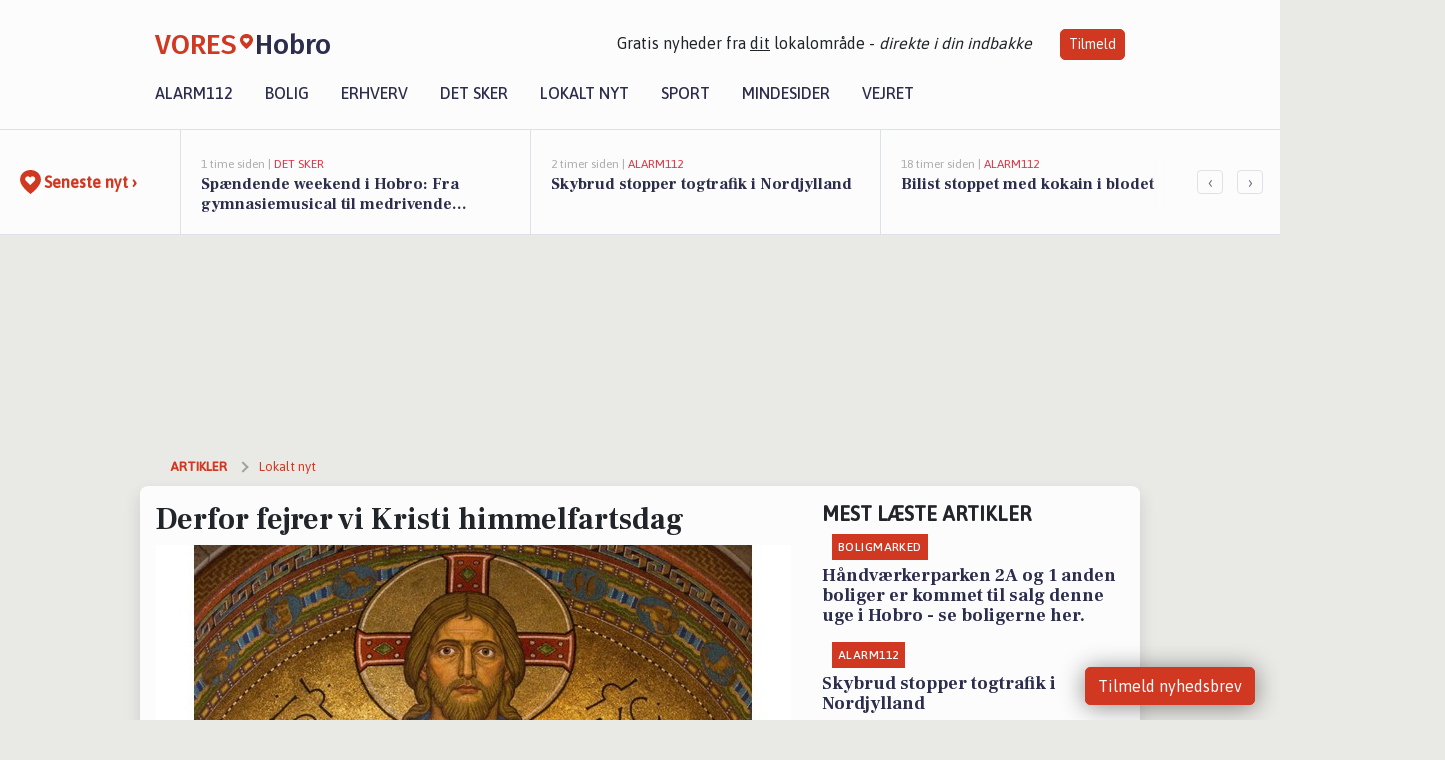

--- FILE ---
content_type: text/html; charset=utf-8
request_url: https://vores-hobro.dk/a/derfor-fejrer-vi-kristi-himmelfartsdag/31adfc80-8191-4f09-b650-09fafff8a2f6
body_size: 18802
content:


<!DOCTYPE html>
<html lang="da">
<head>
    <meta charset="utf-8" />
    <meta name="viewport" content="width=device-width, initial-scale=1.0" />
    <title>Derfor fejrer vi Kristi himmelfartsdag | VORES Hobro</title>
    
    <link href='https://fonts.gstatic.com' rel='preconnect' crossorigin>
<link href='https://assets.vorescdn.dk' rel='preconnect' crossorigin>
    <link rel="manifest" href="/manifest.json">
        <meta name="description" content="Undrer du dig ogs&#xE5; over, hvad det egentlig er, vi fejrer ved Kristi himmelfart?&#xA;&#xA0;Hvorfor Jesus steg til vejrs 40 dage e..." />


    <link rel="canonical" href="https://vores-hobro.dk/a/derfor-fejrer-vi-kristi-himmelfartsdag/31adfc80-8191-4f09-b650-09fafff8a2f6">


<meta property="fb:app_id" content="603210533761694" />
    <meta property="fb:pages" content="110947593781369" />
        <meta property="og:type" content="article" />
        <meta property="og:image" content="https://assets.vorescdn.dk/vores-by/c1fc7d25-07e8-49db-a0aa-2bcf09e3d889.jpg?width=1200&amp;height=630&amp;mode=pad&amp;bgcolor=FFFFFF&amp;scale=both" />
        <meta property="article:published_date" content="2023-05-18T08:01:34" />
        <meta property="article:author" content="Laura Schmidt Abildtrup" />

    <script type="application/ld+json">
        {"@context":"https://schema.org","@type":"NewsArticle","mainEntityOfPage":{"@type":"WebPage","@id":"https://vores-hobro.dk/a/derfor-fejrer-vi-kristi-himmelfartsdag/31adfc80-8191-4f09-b650-09fafff8a2f6"},"headline":"Derfor fejrer vi Kristi himmelfartsdag","image":["https://assets.vorescdn.dk/vores-by/c1fc7d25-07e8-49db-a0aa-2bcf09e3d889.jpg"],"datePublished":"2023-05-18T08:01:34","dateModified":null,"author":{"@type":"Person","name":"Laura Schmidt Abildtrup"},"publisher":{"@type":"Organization","name":"VORES Hobro","logo":{"@type":"ImageObject","url":"https://vores-hobro.dk/img/logo/site_square.png"}}}
    </script>

    <meta name="msvalidate.01" content="860083EAEE416BE10E8375A52BC46D4D" />


    <meta name="facebook-domain-verification" content="qqkdharv2nc7d19chjmlwlfnjl3pyy" />

    
<link rel="icon" type="image/png" href="/img/icons/icon-152x152.png" />
<link rel="apple-touch-icon" type="image/png" href="/favicon.png" />

<link rel="preload" as="style" href="https://fonts.googleapis.com/css?family=Frank&#x2B;Ruhl&#x2B;Libre:400,700|Asap:400,500|Fira&#x2B;Sans:500|Merriweather:400&amp;display=swap">
<link href="https://fonts.googleapis.com/css?family=Frank&#x2B;Ruhl&#x2B;Libre:400,700|Asap:400,500|Fira&#x2B;Sans:500|Merriweather:400&amp;display=swap" rel="stylesheet" />

<link rel="preload" as="style" href="/dist/main.css?v=4lVlcf_nVVhS9k3-PzDma9gPCqVzZa-xwe6Z3nUGu-A">
<link rel="stylesheet" href="/dist/main.css?v=4lVlcf_nVVhS9k3-PzDma9gPCqVzZa-xwe6Z3nUGu-A" />
        <script type="text/javascript">
        window.dataLayer = window.dataLayer || [];
        window.dataLayer.push({
            dlv_page_type: "artikel_vip",
            dlv_category: "Lokalt nyt",
            dlv_source: "folkekirken.dk"
        });
    </script>

    
    
<script>
var voresConfiguration = {"modules":["floating-subscribe"],"site":{"name":"Hobro","siteName":"VORES Hobro","hostname":"vores-hobro.dk","facebookPageId":110947593781369,"instagramHandle":"vores.nordjylland"},"bannerPlaceholder":{"salesEmail":"salg@voresdigital.dk?subject=Henvendelse fra VORES Hobro","logo":"https://assets.vorescdn.dk/remote/vores-hobro.dk/img/logo/site.png?width=250"},"facebookAppId":"603210533761694","googleSignInClientId":"643495767278-bqenl96m5li36d9c3e1a1ujch1giorgn.apps.googleusercontent.com","products":{"groceryPlusProductId":"832729fc-0197-4a09-a829-2ad24ec33c74"},"csrf":"CfDJ8FuIb0WNFg9DhYJimJMeEWiizTazYQb1j3CASaSxsTRGvSjFwrAratyShsXxNbvxnH8ES4guuBjVMSPPx9Mh2NFTYwyrutAzQpUPmSD6jSNw4DH3TKPXcIG4_Rzr1f5-x9CYMg0WHhFxFzpYpBsHFDI","gtmId":"GTM-PMFG7C7"}
</script>

<script src="/dist/essentials-bundle.js?v=hjEg4_jAEA1nYcyRynaMY4wTMfjlzT6aiRLaBhOhzEo" defer></script>
    
<script type="text/javascript">
var utag_data = {
}
</script>
<!-- Loading script asynchronously -->
<script type="text/javascript">
    (function(a,b,c,d){
    a='//tags.tiqcdn.com/utag/jysk-fynske-medier/partners/prod/utag.js';
    b=document;c='script';d=b.createElement(c);d.src=a;d.type='text/java'+c;d.async=true;
    a=b.getElementsByTagName(c)[0];a.parentNode.insertBefore(d,a);
    })();
</script>


<script async='async' src='//macro.adnami.io/macro/hosts/adsm.macro.voresdigital.dk.js'></script>


<script src="//zrzzqdBnFEBxKXGb4.ay.delivery/manager/zrzzqdBnFEBxKXGb4" type="text/javascript" referrerpolicy="no-referrer-when-downgrade"></script>


<script>window.googletag = window.googletag || {cmd: []};</script>
<script>
    googletag.cmd.push(function(){
        googletag.pubads().setTargeting('vd_page', "vores-hobro.dk");
googletag.pubads().setTargeting('vd_category', "lokalt nyt");googletag.pubads().setTargeting('vd_type', "artikel_vip");    });
</script>
</head>
<body>
    

<div class="d-flex flex-column">
    

<header class="" id="header">
    <nav class="navbar navbar-expand-md navbar-light sticky ">
        <div class="container">
            <div class="d-flex flex-wrap align-items-center w-100 justify-content-between">
                    <a class="logo" href="/">
        <span>VORES</span><div class="logo-icon"><img alt="" src="/img/logo/homeheart.svg" aria-hidden="true" /></div><span>Hobro</span>
                    </a>
                    <burger-menu></burger-menu>
                    <div class="d-none d-lg-block">
                        <span>Gratis nyheder fra <u>dit</u> lokalområde - <i>direkte i din indbakke</i></span>
                        <button onclick="vmh.showSubscribeModal('Header')" class="ml-4 btn btn-sm btn-primary">Tilmeld</button>
                    </div>
            </div>
                <div class="d-flex flex-wrap align-items-center">
                    
                    <div class="collapse navbar-collapse text-right text-md-center" id="navbarMenu">
                        <ul class="navbar-nav mr-auto mt-2 mt-lg-0">

                            <li class="nav-item">
                                <a class="nav-link" href="/alarm112">
                                    Alarm112
                                </a>
                            </li>
                            <li class="nav-item">
                                <a class="nav-link" href="/bolig">
                                    Bolig
                                </a>
                            </li>
                            <li class="nav-item" site="Site">
                                <a class="nav-link" href="/erhverv">
                                    Erhverv
                                </a>
                            </li>
                            <li class="nav-item">
                                <a class="nav-link" href="/detsker">
                                    Det sker
                                </a>
                            </li>
                            <li class="nav-item">
                                <a class="nav-link" href="/lokaltnyt">
                                    Lokalt nyt
                                </a>
                            </li>
                            <li class="nav-item">
                                <a class="nav-link" href="/sport">
                                    Sport
                                </a>
                            </li>
                            <li class="nav-item align-middle">
                                <a vores-suppress-if-no-memorial-pages class="nav-link align-items-center" href="/mindesider">
                                    Mindesider
                                </a>
                            </li>
                            <li class="nav-item align-middle">
                                <a class="nav-link align-items-center" href="/vejret">
                                    Vejret
                                </a>
                            </li>
                        </ul>
                    </div>
                </div>
        </div>
    </nav>
</header>
    <div class="d-flex flex-column flex-grow-1">
        <div class="flex-grow-1">
                
<div class="news-bar">
    <!-- Label section -->
    <div class="news-bar-label">
        <a class="article-icon" href="/artikler">
            <b class="news-title">Seneste nyt &rsaquo;</b>
        </a>
    </div>

    <!-- News slider section -->
    <div class="news-slider">
            <a class="article-link" href="/artikler?contentId=bc809656-b2ee-49d4-992b-ea1a7a2f15b8" ga-track-kpi="" data-action="click_article" data-itemid="bc809656-b2ee-49d4-992b-ea1a7a2f15b8" data-itemtype="Content" data-itemcategory="Det sker" data-placement="1" data-container="news_bar_preview">
                <div class="news-bar-item" ga-track-impression="" data-itemid="bc809656-b2ee-49d4-992b-ea1a7a2f15b8" data-itemtype="Content" data-itemcategory="Det sker" data-placement="1" data-container="news_bar_preview">
                    <div class="timeago">1 time siden | </div>
                    <div class="category">Det sker</div>
                    <b class="news-title">Sp&#xE6;ndende weekend i Hobro: Fra gymnasiemusical til medrivende koncerter</b>
                </div>
            </a>
            <a class="article-link" href="/artikler?contentId=046d57a7-6f85-48f8-87ef-41513d490457" ga-track-kpi="" data-action="click_article" data-itemid="046d57a7-6f85-48f8-87ef-41513d490457" data-itemtype="Content" data-itemcategory="Alarm112" data-placement="2" data-container="news_bar_preview">
                <div class="news-bar-item" ga-track-impression="" data-itemid="046d57a7-6f85-48f8-87ef-41513d490457" data-itemtype="Content" data-itemcategory="Alarm112" data-placement="2" data-container="news_bar_preview">
                    <div class="timeago">2 timer siden | </div>
                    <div class="category">Alarm112</div>
                    <b class="news-title">Skybrud stopper togtrafik i Nordjylland</b>
                </div>
            </a>
            <a class="article-link" href="/artikler?contentId=8a4f957a-a806-4c9c-a7fd-6d11eb0c2967" ga-track-kpi="" data-action="click_article" data-itemid="8a4f957a-a806-4c9c-a7fd-6d11eb0c2967" data-itemtype="Content" data-itemcategory="Alarm112" data-placement="3" data-container="news_bar_preview">
                <div class="news-bar-item" ga-track-impression="" data-itemid="8a4f957a-a806-4c9c-a7fd-6d11eb0c2967" data-itemtype="Content" data-itemcategory="Alarm112" data-placement="3" data-container="news_bar_preview">
                    <div class="timeago">18 timer siden | </div>
                    <div class="category">Alarm112</div>
                    <b class="news-title">Bilist stoppet med kokain i blodet</b>
                </div>
            </a>
            <a class="article-link" href="/artikler?contentId=084b0def-5821-4c19-955c-e2c611062ecc" ga-track-kpi="" data-action="click_article" data-itemid="084b0def-5821-4c19-955c-e2c611062ecc" data-itemtype="Content" data-itemcategory="Biler" data-placement="4" data-container="news_bar_preview">
                <div class="news-bar-item" ga-track-impression="" data-itemid="084b0def-5821-4c19-955c-e2c611062ecc" data-itemtype="Content" data-itemcategory="Biler" data-placement="4" data-container="news_bar_preview">
                    <div class="timeago">19-01-2026 14:16 | </div>
                    <div class="category">Biler</div>
                    <b class="news-title">10 dyreste biler til salg i n&#xE6;rheden af Mariagerfjord Kommune</b>
                </div>
            </a>
            <a class="article-link" href="/artikler?contentId=d957b88e-bbe2-4903-8c73-5572efbc3b3e" ga-track-kpi="" data-action="click_article" data-itemid="d957b88e-bbe2-4903-8c73-5572efbc3b3e" data-itemtype="Content" data-itemcategory="Boligmarked" data-placement="5" data-container="news_bar_preview">
                <div class="news-bar-item" ga-track-impression="" data-itemid="d957b88e-bbe2-4903-8c73-5572efbc3b3e" data-itemtype="Content" data-itemcategory="Boligmarked" data-placement="5" data-container="news_bar_preview">
                    <div class="timeago">18-01-2026 13:03 | </div>
                    <div class="category">Boligmarked</div>
                    <b class="news-title">H&#xE5;ndv&#xE6;rkerparken 2A og 1 anden boliger er kommet til salg denne uge i Hobro - se boligerne her.</b>
                </div>
            </a>
            <a class="article-link" href="/artikler?contentId=2f4aff16-3b91-4d39-810a-813f62a8d568" ga-track-kpi="" data-action="click_article" data-itemid="2f4aff16-3b91-4d39-810a-813f62a8d568" data-itemtype="Content" data-itemcategory="Det sker" data-placement="6" data-container="news_bar_preview">
                <div class="news-bar-item" ga-track-impression="" data-itemid="2f4aff16-3b91-4d39-810a-813f62a8d568" data-itemtype="Content" data-itemcategory="Det sker" data-placement="6" data-container="news_bar_preview">
                    <div class="timeago">18-01-2026 12:06 | </div>
                    <div class="category">Det sker</div>
                    <b class="news-title">Oplev musik, teater og foredrag i Hobro den kommende uge</b>
                </div>
            </a>
            <a class="article-link" href="/artikler?contentId=b3410ea7-cbf9-47ab-9758-c75c085adf3d" ga-track-kpi="" data-action="click_article" data-itemid="b3410ea7-cbf9-47ab-9758-c75c085adf3d" data-itemtype="Content" data-itemcategory="Jobnyt" data-placement="7" data-container="news_bar_preview">
                <div class="news-bar-item" ga-track-impression="" data-itemid="b3410ea7-cbf9-47ab-9758-c75c085adf3d" data-itemtype="Content" data-itemcategory="Jobnyt" data-placement="7" data-container="news_bar_preview">
                    <div class="timeago">18-01-2026 10:55 | </div>
                    <div class="category">Jobnyt</div>
                    <b class="news-title">Savner du nye gr&#xE6;sgange? - Her er nye ledige stillinger i Hobro og omegn</b>
                </div>
            </a>
            <a class="article-link" href="/artikler?contentId=f44e2bf4-9cf0-4018-a998-e5983c391e1d" ga-track-kpi="" data-action="click_article" data-itemid="f44e2bf4-9cf0-4018-a998-e5983c391e1d" data-itemtype="Content" data-itemcategory="Boligmarked" data-placement="8" data-container="news_bar_preview">
                <div class="news-bar-item" ga-track-impression="" data-itemid="f44e2bf4-9cf0-4018-a998-e5983c391e1d" data-itemtype="Content" data-itemcategory="Boligmarked" data-placement="8" data-container="news_bar_preview">
                    <div class="timeago">18-01-2026 10:01 | </div>
                    <div class="category">Boligmarked</div>
                    <b class="news-title">Sk&#xE5;rupvej 5 er til salg for kun 245.000 kr.: Se de billigste boliger til salg i Hobro her</b>
                </div>
            </a>
            <a class="article-link" href="/artikler?contentId=e16a3e18-8161-4424-bf0d-eb1033328895" ga-track-kpi="" data-action="click_article" data-itemid="e16a3e18-8161-4424-bf0d-eb1033328895" data-itemtype="Content" data-itemcategory="Lokalt nyt" data-placement="9" data-container="news_bar_preview">
                <div class="news-bar-item" ga-track-impression="" data-itemid="e16a3e18-8161-4424-bf0d-eb1033328895" data-itemtype="Content" data-itemcategory="Lokalt nyt" data-placement="9" data-container="news_bar_preview">
                    <div class="timeago">16-01-2026 13:31 | </div>
                    <div class="category">Lokalt nyt</div>
                    <b class="news-title">Nyt regionaltog forbinder Nordjylland fra Skagen til Hobro med direkte rejser og flere muligheder</b>
                </div>
            </a>
            <a class="article-link" href="/artikler?contentId=509d286f-6e94-4d6e-8336-a13cacfa2a76" ga-track-kpi="" data-action="click_article" data-itemid="509d286f-6e94-4d6e-8336-a13cacfa2a76" data-itemtype="Content" data-itemcategory="Jobnyt" data-placement="10" data-container="news_bar_preview">
                <div class="news-bar-item" ga-track-impression="" data-itemid="509d286f-6e94-4d6e-8336-a13cacfa2a76" data-itemtype="Content" data-itemcategory="Jobnyt" data-placement="10" data-container="news_bar_preview">
                    <div class="timeago">16-01-2026 11:16 | </div>
                    <div class="category">Jobnyt</div>
                    <b class="news-title">Bliv en del af et nyt p&#xE6;dagogisk team i et specialiseret enkeltmandsprojekt </b>
                </div>
            </a>
    </div>

        <!-- Navigation section -->
        <div class="news-bar-navigation">
            <button class="btn btn-outline-secondary" onclick="scrollNewsBar(-350)">&lsaquo;</button>
            <button class="btn btn-outline-secondary" onclick="scrollNewsBar(350)">&rsaquo;</button>
        </div>
</div>
            <div class="container pt-3">
                            <div class="step_sticky step_sticky_left">
    <div data-ay-manager-id="div-gpt-ad-sticky_1">
        <script type="text/javascript">
            window.ayManagerEnv = window.ayManagerEnv || { cmd : []};
            window.ayManagerEnv.cmd.push(function() {
                ayManagerEnv.display("div-gpt-ad-sticky_1");
            });
        </script>
    </div>
</div>
                            <div class="step_sticky step_sticky_right">
    <div data-ay-manager-id="div-gpt-ad-sticky_2">
        <script type="text/javascript">
            window.ayManagerEnv = window.ayManagerEnv || { cmd : []};
            window.ayManagerEnv.cmd.push(function() {
                ayManagerEnv.display("div-gpt-ad-sticky_2");
            });
        </script>
    </div>
</div>
                            
<div class="step_billboard">
    <div data-ay-manager-id="div-gpt-ad-billboard_1">
        <script type="text/javascript">
            window.ayManagerEnv = window.ayManagerEnv || { cmd : []};
            window.ayManagerEnv.cmd.push(function() {
                ayManagerEnv.display("div-gpt-ad-billboard_1");
            });
        </script>
    </div>
</div>
                

<div class="vip-page my-3">
    <div class="row">
        <div class="container">

                
    <div class="row breadcrumbs py-2">
        <div class="col">
            <ol itemscope itemtype="http://schema.org/BreadcrumbList" class="list-unstyled my-0 col d-flex">
                <li itemprop="itemListElement" itemscope itemtype="http://schema.org/ListItem">
                    <a href="/artikler" itemid="/artikler" class="section" itemscope itemtype="http://schema.org/Thing" itemprop="item">
                        <span itemprop="name">Artikler</span>
                    </a>
                    <meta itemprop="position" content="1" />
                </li>
                    <li class="" itemprop="itemListElement" itemscope itemtype="http://schema.org/ListItem">
                            <a href="/artikler/lokaltnyt" itemid="/artikler/lokaltnyt" itemscope itemtype="http://schema.org/Thing" itemprop="item">
                                <span itemprop="name">Lokalt nyt</span>
                            </a>
                        <meta itemprop="position" content="2" />
                    </li>
                    <li class="sr-only" itemprop="itemListElement" itemscope itemtype="http://schema.org/ListItem">
                            <span itemid="/a/derfor-fejrer-vi-kristi-himmelfartsdag/31adfc80-8191-4f09-b650-09fafff8a2f6" itemscope itemtype="http://schema.org/Thing" itemprop="item">
                                <span itemprop="name">Derfor fejrer vi Kristi himmelfartsdag</span>
                            </span>
                        <meta itemprop="position" content="3" />
                    </li>
            </ol>
        </div>
    </div>

        </div>
    </div>


    <div class="row">
        <div class="container bg-white shadow pb-4 default-container-padding">
            <div class="row mt-3">
                <div class="col-12 col-lg-8">
                    <article id="31adfc80-8191-4f09-b650-09fafff8a2f6" class="article desktop" data-id="31adfc80-8191-4f09-b650-09fafff8a2f6"
         data-category="Lokalt nyt" data-assets='[{"id":"c1fc7d25-07e8-49db-a0aa-2bcf09e3d889","width":625,"height":400}]'>
    <h1>
        Derfor fejrer vi Kristi himmelfartsdag
    </h1>


            <div class="cover-img-container">
                <img class="cover-img" src="https://assets.vorescdn.dk/vores-by/c1fc7d25-07e8-49db-a0aa-2bcf09e3d889.jpg?width=635&amp;height=357&amp;mode=pad&amp;bgcolor=FFFFFF&amp;scale=both" srcset="https://assets.vorescdn.dk/vores-by/c1fc7d25-07e8-49db-a0aa-2bcf09e3d889.jpg?width=1270&amp;height=714&amp;mode=pad&amp;bgcolor=FFFFFF&amp;scale=both 2x, https://assets.vorescdn.dk/vores-by/c1fc7d25-07e8-49db-a0aa-2bcf09e3d889.jpg?width=635&amp;height=357&amp;mode=pad&amp;bgcolor=FFFFFF&amp;scale=both 1x" data-assetid="c1fc7d25-07e8-49db-a0aa-2bcf09e3d889" />
               
            </div>
        <div class="d-flex flex-wrap justify-content-between">
            <small class="text-muted">

            </small>
        </div>
    <div class="col-12 d-flex editor py-2 mt-1 mb-1 border-bottom border-top pl-0 align-items-center">
            <img alt="Profilbillede" class="mr-3 flex-shrink-0 rounded-circle" width="50" height="50" data-src="https://assets.vorescdn.dk/vores-by/bb847f40-21e7-4e01-ae06-7738707172be.jpg?width=50&amp;height=50&amp;mode=crop" data-srcset="https://assets.vorescdn.dk/vores-by/bb847f40-21e7-4e01-ae06-7738707172be.jpg?width=100&amp;height=100&amp;mode=crop 2x, https://assets.vorescdn.dk/vores-by/bb847f40-21e7-4e01-ae06-7738707172be.jpg?width=50&amp;height=50&amp;mode=crop 1x" data-assetid="bb847f40-21e7-4e01-ae06-7738707172be" />
            <div class="d-flex flex-column justify-content-center">
                <span class="article-author">Laura Schmidt Abildtrup</span>
            </div>
            <div class="d-flex flex-wrap justify-content-end align-items-center" style="margin-left: auto;">

                
<a class="btn btn-sm btn-primary d-flex align-items-center justify-content-center" id="shareLinkBtn" style="white-space: nowrap" title="Del på Facebook" onclick="vmh.shareLink('https%3A%2F%2Fvores-hobro.dk%2Fa%2Fderfor-fejrer-vi-kristi-himmelfartsdag%2F31adfc80-8191-4f09-b650-09fafff8a2f6')">
	Del artikel <img alt="Del på facebook" class="ml-2" style="height: 18px;width: 18px;" src="/img/icons/icon-share-white.svg" />
</a>


            </div>
    </div>
    <div class="d-flex flex-wrap justify-content-between">
            <div>
                <img src="/img/icons/clock-icon.svg" alt="dato" style="height: 11px; width: 11px" />
                <time itemprop="dateCreated datePublished"
                      datetime="2023-05-18T06:01:34Z"
                      class="text-muted">
                    Torsdag d. 18. maj 2023 - kl. 08:01
                </time>
            </div>
    </div>
    <br />

    <div class="article-content">
        
<p><b style=""><font color="#000000"><span style="font-size: 18px">Undrer du dig også over, hvad det egentlig er, vi fejrer ved Kristi himmelfart?
&nbsp;</span><span style="font-size: 18px">Hvorfor Jesus steg til vejrs 40 dage efter påske? Og hvilken betydning helligdagen har i dag?&nbsp;</span></font></b></p><p>
<span style="font-size: 1rem">Kristi flyvedag, Kristi luftfartsdag eller Kristi rumfartsdag. Kært barn har mange navne.&nbsp;</span></p><p>
<span style="font-size: 1rem">Hvert år fejrer kirken Kristi himmelfartsdag 40 dage efter påske og ti dage før pinse. Helligdagen falder tidligst den 30. april og senest den 3. juni, og altid på en torsdag.&nbsp;</span></p><p><span style="font-size: 1rem">I år falder &nbsp;Kristi himmelfartsdag torsdag den 18.&nbsp;</span>maj.</p><p>
<span style="font-size: 1rem">Ved Kristi himmelfartsdag fejrer vi, at Jesus steg til himmels 40 dage efter sin genopstandelse.&nbsp;</span><span style="font-size: 1rem">Kristi himmelfart markerer derved afslutningen på Jesu liv på jord.&nbsp;</span></p><p>
<span style="font-size: 1rem">Nogen vil måske undre sig over, at kirken fejrer Jesu afsked, men faktisk ligger denne begivenhed ikke helt så langt fra vores egen hverdag.&nbsp;</span></p><p>
<span style="font-size: 1rem">Vi holder afskedsreception, når en kollega skifter job eller går på pension, og vi holder afskedsfest, når en ven skal ud på en længere rejse.&nbsp;</span></p><p>For mange mennesker betyder det dermed noget, hvordan vi tager afsked med hinanden.
<br><span style="font-size: 1rem">Og Kristi himmelfart er altså kirkens afskedsreception eller afskedsfest for Jesus.&nbsp;</span></p>
    </div>
    


        <div class="d-flex flex-wrap justify-content-between">
                <small class="text-muted">Kilde: folkekirken.dk</small>
        </div>




        
    <div class="d-flex justify-content-center py-3 pb-5 w-100">
        <a class="b4nn3r w300_h160"
           aria-hidden="true"
           title="Reklame"
           href="https://www.facebook.com/detlunebroedhobro/?locale=da_DK&amp;utm_source=vores-hobro.dk&amp;utm_medium=banner"
           rel="noopener nofollow"
           target="_blank"
           data-background="https://assets.vorescdn.dk/vores-by/a2485cb6-7a00-4632-851b-4c1249f4662c.jpg?width=300&amp;height=160&amp;mode=crop&amp;bgcolor=FFFFFF"
           data-backgroundretina="https://assets.vorescdn.dk/vores-by/a2485cb6-7a00-4632-851b-4c1249f4662c.jpg?width=600&amp;height=320&amp;mode=crop&amp;bgcolor=FFFFFF"
           data-id="ae2c2f46-3117-4ba3-bf0a-d65112817941"
           data-track="True"
           data-allowduplicates="False"
           data-onlyshowbannersfrombusinesseswithproductid="">
        </a>

</div>

</article>

                    <div class="row justify-content-center border-top py-3">
                        <div class="col-md-6 col-sm my-2">
                            <email-signup-widget 
    data-location="Article" 
    ></email-signup-widget>
                        </div>
                    </div>

                </div>
                <div class="col-12 col-lg-4 order-2 order-md-1">
                    
                        <div>
                                <h5 class="text-uppercase font-weight-bold pb-3">Mest læste artikler</h5>
        <div class="row pb-3 mb-3">
            <div class="col">
                

<a class="top-story article-link h-100" href="/a/haandvaerkerparken-2a-og-1-anden-boliger-er-kommet-til-salg-denne-uge-i-hobro-se-boligerne-her/d957b88e-bbe2-4903-8c73-5572efbc3b3e" ga-track-impression="" data-itemid="d957b88e-bbe2-4903-8c73-5572efbc3b3e" data-itemtype="Content" data-itemcategory="Boligmarked" data-container="medium_article_preview" ga-track-kpi="" data-action="click_article">
    <div class="top-story-header">
        <div class="img-container">
            <div class="img-bg " data-background="https://assets.vorescdn.dk/vores-by/d610751c-ba7a-4e16-832b-cd8e81fa5793.jpg?width=300&amp;height=169&amp;mode=max&amp;bgcolor=FFFFFF&amp;quality=90&amp;c.focus=faces" data-backgroundretina="https://assets.vorescdn.dk/vores-by/d610751c-ba7a-4e16-832b-cd8e81fa5793.jpg?width=600&amp;height=338&amp;mode=max&amp;bgcolor=FFFFFF&amp;quality=90&amp;c.focus=faces" data-assetid="d610751c-ba7a-4e16-832b-cd8e81fa5793">
            </div>
        </div>

        <div class="categories">   
                <div class="category">Boligmarked</div>
        </div>
        
    </div>

    <h2 class="mt-3 mb-0">H&#xE5;ndv&#xE6;rkerparken 2A og 1 anden boliger er kommet til salg denne uge i Hobro - se boligerne her.</h2>
</a>
            </div>
        </div>
        <div class="row pb-3 mb-3">
            <div class="col">
                

<a class="top-story article-link h-100" href="/a/skybrud-stopper-togtrafik-i-nordjylland/046d57a7-6f85-48f8-87ef-41513d490457" ga-track-impression="" data-itemid="046d57a7-6f85-48f8-87ef-41513d490457" data-itemtype="Content" data-itemcategory="Alarm112" data-container="medium_article_preview" ga-track-kpi="" data-action="click_article">
    <div class="top-story-header">
        <div class="img-container">
            <div class="img-bg " data-background="https://assets.vorescdn.dk:443/vores-intet-foto.png?width=300&amp;height=169&amp;mode=max&amp;bgcolor=FFFFFF&amp;quality=90&amp;c.focus=faces" data-backgroundretina="https://assets.vorescdn.dk:443/vores-intet-foto.png?width=600&amp;height=338&amp;mode=max&amp;bgcolor=FFFFFF&amp;quality=90&amp;c.focus=faces">
            </div>
        </div>

        <div class="categories">   
                <div class="category">Alarm112</div>
        </div>
        
    </div>

    <h2 class="mt-3 mb-0">Skybrud stopper togtrafik i Nordjylland</h2>
</a>
            </div>
        </div>

                        </div>
                    
                    <div class="w-100 border-bottom py-3">
                        <a class="d-flex align-items-center cta" href="/brugerindhold/opret-lykoenskning">
                            <img class="mr-4" alt="lykønskning" src="/img/icons/icon-lykkeoenskning.svg" />
                            <span class="flex-grow-1">
                                Send en gratis lykønskning
                            </span>
                        </a>
                    </div>
                    <div class="w-100 border-bottom py-3">
                        <a class="d-flex align-items-center cta" href="/opret-mindeside">
                            <img class="mr-4" alt="mindeord" src="/img/icons/icon-mindeord.svg" />
                            <span class="flex-grow-1">
                                Opret mindeside
                            </span>
                        </a>
                    </div>
                    <div class="w-100 py-3">
                        <a class="d-flex align-items-center cta" href="/brugerindhold/opret-nyhed">
                            <img class="mr-4" alt="læserbidrag" src="/img/icons/icon-laeserbidrag.svg" />
                            <span class="flex-grow-1">
                                Indsend dit læserbidrag
                            </span>
                        </a>
                    </div>
                    <facebook-carousel data-breakpoints='{
                  "540": {
                    "slidesPerView": 2
                  },
                  "758": {
                    "slidesPerView": 3
                  },
                  "960": {
                    "slidesPerView": 1
                  }
                }'
                    data-container="facebook_post_carousel"></facebook-carousel>
                    <div class="mb-3">
                        <div class="w-100 d-flex justify-content-center border-bottom py-4">
        <div class="b4nn3r lazy w300_h160"
             data-size="w300_h160"
             data-placement=""
             data-allowplaceholder="False"
             data-onlyshowbannersfrombusinesseswithproductid="">
        </div>

</div>
                    </div>
                        
<div class="step_rectangle">
    <div data-ay-manager-id="div-gpt-ad-rectangle_1">
        <script type="text/javascript">
            window.ayManagerEnv = window.ayManagerEnv || { cmd : []};
            window.ayManagerEnv.cmd.push(function() {
                ayManagerEnv.display("div-gpt-ad-rectangle_1");
            });
        </script>
    </div>
</div>
                </div>
                    <div class="col-12 order-1 order-md-2">
                            
<div class="step_billboard">
    <div data-ay-manager-id="div-gpt-ad-billboard_2">
        <script type="text/javascript">
            window.ayManagerEnv = window.ayManagerEnv || { cmd : []};
            window.ayManagerEnv.cmd.push(function() {
                ayManagerEnv.display("div-gpt-ad-billboard_2");
            });
        </script>
    </div>
</div>
                    </div>
                <div class="col-12 order-3 order-md-3">
                    <div class="row mt-3">
                        <div class="col-12 col-lg-8">
                            
<div class="article-stream" style="padding-right: 5px; padding-left: 5px">
    
    <div class="mb-5">
        <div class="row">
            <div class="col">
                

<a class="cover-story article-link desktop" href="/a/spaendende-weekend-i-hobro-fra-gymnasiemusical-til-medrivende-koncerter/bc809656-b2ee-49d4-992b-ea1a7a2f15b8" ga-track-impression="" data-itemid="bc809656-b2ee-49d4-992b-ea1a7a2f15b8" data-itemtype="Content" data-itemcategory="Det sker" data-container="big_article_preview" ga-track-kpi="" data-action="click_article">
    <div class="cover-story-header">
        <div class="img-container">
            <div class="img-bg " style="background-image: url(https://assets.vorescdn.dk/vores-by/8e31fb13-1d2b-44a9-a966-c182462cd735.jpg?width=630&amp;height=354&amp;mode=max&amp;bgcolor=FFFFFF&amp;c.focus=faces);" data-assetid="8e31fb13-1d2b-44a9-a966-c182462cd735">
            </div>
        </div>

        <div class="categories">
                <div class="category">Det sker</div>
        </div>        
    </div>

    <h2 class="h1 mt-3">Sp&#xE6;ndende weekend i Hobro: Fra gymnasiemusical til medrivende koncerter</h2>
</a>
            </div>
        </div>
    </div>


    
    <div class="mb-5">
        <div class="row ">
            <div class="col-6" style="padding-right: 10px">
                

<a class="top-story article-link h-100" href="/a/meny-hobro-lancerer-badevaegt-med-app-til-kun-49-kr/31abd513-5e5d-4e74-854a-da1780b75843" ga-track-impression="" data-itemid="31abd513-5e5d-4e74-854a-da1780b75843" data-itemtype="Content" data-itemcategory="Opslagstavlen" data-container="medium_article_preview" ga-track-kpi="" data-action="click_article">
    <div class="top-story-header">
        <div class="img-container">
            <div class="img-bg img-bg-blur" data-background="https://assets.vorescdn.dk/vores-by/5d69f434-315e-49f3-877d-bf20604c1c1d.jpg?width=300&amp;height=169&amp;mode=max&amp;bgcolor=FFFFFF&amp;quality=90" data-backgroundretina="https://assets.vorescdn.dk/vores-by/5d69f434-315e-49f3-877d-bf20604c1c1d.jpg?width=600&amp;height=338&amp;mode=max&amp;bgcolor=FFFFFF&amp;quality=90" data-assetid="5d69f434-315e-49f3-877d-bf20604c1c1d">
            </div>
                <div class="play-icon"></div>
        </div>

        <div class="categories">   
                <div class="category">Sponsoreret</div>
                <div class="category">Opslagstavlen</div>
        </div>
        
    </div>

    <h2 class="mt-3 mb-0">Meny Hobro lancerer badev&#xE6;gt med app til kun 49 kr.</h2>
</a>
            </div>
            <div class="col-6" style="padding-left: 10px">
                

<a class="top-story article-link h-100" href="/a/oscar-biludlejning-hobro-annoncerer-ny-ejer-og-cvr-nummeraendring-fra-2026/a41f0dd6-68e7-4c5d-88f3-48c535d42212" ga-track-impression="" data-itemid="a41f0dd6-68e7-4c5d-88f3-48c535d42212" data-itemtype="Content" data-itemcategory="Opslagstavlen" data-customername="Cmh Group" data-customerid="1064f1f6-38f0-4806-af38-08de28238adc" data-businessname="Pro Salg &amp; Biludlejning ApS" data-businessid="c5fc1277-c897-4d9c-8485-08dc9fabc00d" data-container="medium_article_preview" ga-track-kpi="" data-action="click_article">
    <div class="top-story-header">
        <div class="img-container">
            <div class="img-bg img-bg-blur" data-background="https://assets.vorescdn.dk/vores-by/3e049143-51ef-437d-84e7-fba6343bb60e.jpg?width=300&amp;height=169&amp;mode=max&amp;bgcolor=FFFFFF&amp;quality=90" data-backgroundretina="https://assets.vorescdn.dk/vores-by/3e049143-51ef-437d-84e7-fba6343bb60e.jpg?width=600&amp;height=338&amp;mode=max&amp;bgcolor=FFFFFF&amp;quality=90" data-assetid="3e049143-51ef-437d-84e7-fba6343bb60e">
            </div>
                <div class="img">
                    <img alt="Oscar Biludlejning Hobro annoncerer ny ejer og CVR-nummer&#xE6;ndring fra 2026" data-src="https://assets.vorescdn.dk/vores-by/3e049143-51ef-437d-84e7-fba6343bb60e.jpg?width=300&amp;height=169&amp;mode=max&amp;bgcolor=FFFFFF&amp;quality=90" data-srcset="https://assets.vorescdn.dk/vores-by/3e049143-51ef-437d-84e7-fba6343bb60e.jpg?width=600&amp;height=338&amp;mode=max&amp;bgcolor=FFFFFF&amp;quality=90 2x, https://assets.vorescdn.dk/vores-by/3e049143-51ef-437d-84e7-fba6343bb60e.jpg?width=300&amp;height=169&amp;mode=max&amp;bgcolor=FFFFFF&amp;quality=90 1x" data-assetid="3e049143-51ef-437d-84e7-fba6343bb60e" />
                </div>
        </div>

        <div class="categories">   
                <div class="category">Sponsoreret</div>
                <div class="category">Opslagstavlen</div>
        </div>
        
    </div>

    <h2 class="mt-3 mb-0">Oscar Biludlejning Hobro annoncerer ny ejer og CVR-nummer&#xE6;ndring fra 2026</h2>
</a>
            </div>
        </div>
    </div>


    
    <div class="mb-5">
        <div class="row ">
            <div class="col-6" style="padding-right: 10px">
                

<a class="top-story article-link h-100" href="/a/spar-valsgaard-tilbyder-powerking-energidrik-til-ja-tak-pris/26d196af-b686-4549-8d0c-bb099a28166d" ga-track-impression="" data-itemid="26d196af-b686-4549-8d0c-bb099a28166d" data-itemtype="Content" data-itemcategory="Opslagstavlen" data-customername="SPAR Valsg&#xE5;rd" data-customerid="d667447d-ac29-4ac4-4809-08dd36d1c7c1" data-businessname="Hovedgaden 15 Valsgaard ApS" data-businessid="00934e99-aac5-49a9-99b8-08dbf0772a5a" data-container="medium_article_preview" ga-track-kpi="" data-action="click_article">
    <div class="top-story-header">
        <div class="img-container">
            <div class="img-bg img-bg-blur" data-background="https://assets.vorescdn.dk/vores-by/af23ae2b-8299-4cd7-a08a-85c45633ae1e.jpg?width=300&amp;height=169&amp;mode=max&amp;bgcolor=FFFFFF&amp;quality=90" data-backgroundretina="https://assets.vorescdn.dk/vores-by/af23ae2b-8299-4cd7-a08a-85c45633ae1e.jpg?width=600&amp;height=338&amp;mode=max&amp;bgcolor=FFFFFF&amp;quality=90" data-assetid="af23ae2b-8299-4cd7-a08a-85c45633ae1e">
            </div>
                <div class="img">
                    <img alt="SPAR Valsg&#xE5;rd tilbyder Powerking energidrik til ja tak-pris" data-src="https://assets.vorescdn.dk/vores-by/af23ae2b-8299-4cd7-a08a-85c45633ae1e.jpg?width=300&amp;height=169&amp;mode=max&amp;bgcolor=FFFFFF&amp;quality=90" data-srcset="https://assets.vorescdn.dk/vores-by/af23ae2b-8299-4cd7-a08a-85c45633ae1e.jpg?width=600&amp;height=338&amp;mode=max&amp;bgcolor=FFFFFF&amp;quality=90 2x, https://assets.vorescdn.dk/vores-by/af23ae2b-8299-4cd7-a08a-85c45633ae1e.jpg?width=300&amp;height=169&amp;mode=max&amp;bgcolor=FFFFFF&amp;quality=90 1x" data-assetid="af23ae2b-8299-4cd7-a08a-85c45633ae1e" />
                </div>
        </div>

        <div class="categories">   
                <div class="category">Sponsoreret</div>
                <div class="category">Opslagstavlen</div>
        </div>
        
    </div>

    <h2 class="mt-3 mb-0">SPAR Valsg&#xE5;rd tilbyder Powerking energidrik til ja tak-pris</h2>
</a>
            </div>
            <div class="col-6" style="padding-left: 10px">
                

<a class="top-story article-link h-100" href="/a/det-lune-broed-hobro-byder-paa-tirsdags-hindbaersnitter-til-kun-10-kr-stykket/78e1e85d-4512-45ef-ad3a-ce07e34eb5c2" ga-track-impression="" data-itemid="78e1e85d-4512-45ef-ad3a-ce07e34eb5c2" data-itemtype="Content" data-itemcategory="Opslagstavlen" data-customername="Det Lune Br&#xF8;d" data-customerid="589d6076-3717-461e-ce05-08dde0838879" data-businessname="Det Lune Br&#xF8;d - Hobro" data-businessid="107edf8f-df6d-43d8-322d-08d88c664273" data-container="medium_article_preview" ga-track-kpi="" data-action="click_article">
    <div class="top-story-header">
        <div class="img-container">
            <div class="img-bg img-bg-blur" data-background="https://assets.vorescdn.dk/vores-by/a1a7369c-311d-4526-98cf-623306a266b8.jpg?width=300&amp;height=169&amp;mode=max&amp;bgcolor=FFFFFF&amp;quality=90" data-backgroundretina="https://assets.vorescdn.dk/vores-by/a1a7369c-311d-4526-98cf-623306a266b8.jpg?width=600&amp;height=338&amp;mode=max&amp;bgcolor=FFFFFF&amp;quality=90" data-assetid="a1a7369c-311d-4526-98cf-623306a266b8">
            </div>
                <div class="img">
                    <img alt="Det Lune Br&#xF8;d - Hobro byder p&#xE5; tirsdags-hindb&#xE6;rsnitter til kun 10 kr. stykket" data-src="https://assets.vorescdn.dk/vores-by/a1a7369c-311d-4526-98cf-623306a266b8.jpg?width=300&amp;height=169&amp;mode=max&amp;bgcolor=FFFFFF&amp;quality=90" data-srcset="https://assets.vorescdn.dk/vores-by/a1a7369c-311d-4526-98cf-623306a266b8.jpg?width=600&amp;height=338&amp;mode=max&amp;bgcolor=FFFFFF&amp;quality=90 2x, https://assets.vorescdn.dk/vores-by/a1a7369c-311d-4526-98cf-623306a266b8.jpg?width=300&amp;height=169&amp;mode=max&amp;bgcolor=FFFFFF&amp;quality=90 1x" data-assetid="a1a7369c-311d-4526-98cf-623306a266b8" />
                </div>
        </div>

        <div class="categories">   
                <div class="category">Sponsoreret</div>
                <div class="category">Opslagstavlen</div>
        </div>
        
    </div>

    <h2 class="mt-3 mb-0">Det Lune Br&#xF8;d - Hobro byder p&#xE5; tirsdags-hindb&#xE6;rsnitter til kun 10 kr. stykket</h2>
</a>
            </div>
        </div>
    </div>

    
    <div class="mb-5">
        <div class="row ">
            <div class="col-6" style="padding-right: 10px">
                

<a class="top-story article-link h-100" href="/a/meny-hobro-tilbyder-starbucks-protein-drik-til-halv-pris/b38716e7-146f-423b-bfda-23b473fe60b8" ga-track-impression="" data-itemid="b38716e7-146f-423b-bfda-23b473fe60b8" data-itemtype="Content" data-itemcategory="Opslagstavlen" data-customername="Meny Hobro" data-customerid="81dcb5fc-ff6a-4c1d-4226-08dc7e27ab4f" data-businessname="MENY Hobro" data-businessid="e2d537c2-f873-4555-99d2-08dbf0772a5a" data-container="medium_article_preview" ga-track-kpi="" data-action="click_article">
    <div class="top-story-header">
        <div class="img-container">
            <div class="img-bg img-bg-blur" data-background="https://assets.vorescdn.dk/vores-by/ffa02d8f-25fd-4319-a440-51bc96498db5.jpg?width=300&amp;height=169&amp;mode=max&amp;bgcolor=FFFFFF&amp;quality=90" data-backgroundretina="https://assets.vorescdn.dk/vores-by/ffa02d8f-25fd-4319-a440-51bc96498db5.jpg?width=600&amp;height=338&amp;mode=max&amp;bgcolor=FFFFFF&amp;quality=90" data-assetid="ffa02d8f-25fd-4319-a440-51bc96498db5">
            </div>
                <div class="img">
                    <img alt="Meny Hobro tilbyder Starbucks protein drik til halv pris" data-src="https://assets.vorescdn.dk/vores-by/ffa02d8f-25fd-4319-a440-51bc96498db5.jpg?width=300&amp;height=169&amp;mode=max&amp;bgcolor=FFFFFF&amp;quality=90" data-srcset="https://assets.vorescdn.dk/vores-by/ffa02d8f-25fd-4319-a440-51bc96498db5.jpg?width=600&amp;height=338&amp;mode=max&amp;bgcolor=FFFFFF&amp;quality=90 2x, https://assets.vorescdn.dk/vores-by/ffa02d8f-25fd-4319-a440-51bc96498db5.jpg?width=300&amp;height=169&amp;mode=max&amp;bgcolor=FFFFFF&amp;quality=90 1x" data-assetid="ffa02d8f-25fd-4319-a440-51bc96498db5" />
                </div>
        </div>

        <div class="categories">   
                <div class="category">Sponsoreret</div>
                <div class="category">Opslagstavlen</div>
        </div>
        
    </div>

    <h2 class="mt-3 mb-0">Meny Hobro tilbyder Starbucks protein drik til halv pris</h2>
</a>
            </div>
            <div class="col-6" style="padding-left: 10px">
                

<a class="top-story article-link h-100" href="/a/oscar-biludlejning-hobro-sikrer-service-uden-garantiudloeb-paa-el-og-hybridbiler/363efde5-1f1f-4de7-852d-6628a39514f4" ga-track-impression="" data-itemid="363efde5-1f1f-4de7-852d-6628a39514f4" data-itemtype="Content" data-itemcategory="Opslagstavlen" data-container="medium_article_preview" ga-track-kpi="" data-action="click_article">
    <div class="top-story-header">
        <div class="img-container">
            <div class="img-bg img-bg-blur" data-background="https://assets.vorescdn.dk/vores-by/dcc29d8d-d994-449d-9985-9f6daaacfcc9.jpg?width=300&amp;height=169&amp;mode=max&amp;bgcolor=FFFFFF&amp;quality=90" data-backgroundretina="https://assets.vorescdn.dk/vores-by/dcc29d8d-d994-449d-9985-9f6daaacfcc9.jpg?width=600&amp;height=338&amp;mode=max&amp;bgcolor=FFFFFF&amp;quality=90" data-assetid="dcc29d8d-d994-449d-9985-9f6daaacfcc9">
            </div>
                <div class="img">
                    <img alt="Oscar Biludlejning Hobro sikrer service uden garantiudl&#xF8;b p&#xE5; el- og hybridbiler" data-src="https://assets.vorescdn.dk/vores-by/dcc29d8d-d994-449d-9985-9f6daaacfcc9.jpg?width=300&amp;height=169&amp;mode=max&amp;bgcolor=FFFFFF&amp;quality=90" data-srcset="https://assets.vorescdn.dk/vores-by/dcc29d8d-d994-449d-9985-9f6daaacfcc9.jpg?width=600&amp;height=338&amp;mode=max&amp;bgcolor=FFFFFF&amp;quality=90 2x, https://assets.vorescdn.dk/vores-by/dcc29d8d-d994-449d-9985-9f6daaacfcc9.jpg?width=300&amp;height=169&amp;mode=max&amp;bgcolor=FFFFFF&amp;quality=90 1x" data-assetid="dcc29d8d-d994-449d-9985-9f6daaacfcc9" />
                </div>
        </div>

        <div class="categories">   
                <div class="category">Sponsoreret</div>
                <div class="category">Opslagstavlen</div>
        </div>
        
    </div>

    <h2 class="mt-3 mb-0">Oscar Biludlejning Hobro sikrer service uden garantiudl&#xF8;b p&#xE5; el- og hybridbiler</h2>
</a>
            </div>
        </div>
    </div>



        <div class="row mb-5">
            <div class="col">
                <facebook-carousel data-container="facebook_post_carousel" style="display:block; width:100%;"></facebook-carousel>
            </div>
        </div>

        <div class="row py-2 mb-5">
            <div class="col">
                
        <span class="sectionheader">Boliger til salg i Hobro</span>
    <div class="row d-flex flex-wrap justify-content-between rentalproperties">
                <div class="col-12 col-sm-6 mb-3 mx-0">
                    
<div class="property">
        <div ga-track-impression="" data-itemid="de9f7d8f-a2a4-4893-bbf1-009c9ed11988" data-itemtype="Property" data-customerid="" data-businessid="" data-placement="1" data-container="property_showcase" data-containervariant="standard">
            <a href="https://www.boliga.dk/bolig/2247236" target="_blank" rel="noopener" class="pb-4">

                <img alt="billede af boligen" data-src="https://assets.vorescdn.dk/remote/i.boliga.org/dk/550x/2247/2247236.jpg?width=640&amp;height=320&amp;mode=crop&amp;c.focus=faces" style="max-width:100%" class="pr-1" />

                <span class="rightlabel">1.495.000 kr</span>

                    <span class="rightlowerlabel">163 m<sup>2</sup></span>

                <h6 class="pt-2" style="color:#2B2D4C;font-weight:bold">Skovmosevej 45 R&#xF8;rb&#xE6;k, 9500 Hobro</h6>
            </a>
        </div>
</div>
                </div>
                <div class="col-12 col-sm-6 mb-3 mx-0">
                    
<div class="property">
        <div ga-track-impression="" data-itemid="5d67ec2a-ed91-4892-92ed-010d51276b21" data-itemtype="Property" data-customerid="" data-businessid="" data-placement="2" data-container="property_showcase" data-containervariant="standard">
            <a href="https://www.boliga.dk/bolig/1623084" target="_blank" rel="noopener" class="pb-4">

                <img alt="billede af boligen" data-src="https://assets.vorescdn.dk/remote/i.boliga.org/dk/550x/1623/1623084.jpg?width=640&amp;height=320&amp;mode=crop&amp;c.focus=faces" style="max-width:100%" class="pr-1" />

                <span class="rightlabel">930.000 kr</span>

                    <span class="rightlowerlabel">919 m<sup>2</sup></span>

                <h6 class="pt-2" style="color:#2B2D4C;font-weight:bold">Liljevang 1 H&#xF8;rby, 9500 Hobro</h6>
            </a>
        </div>
</div>
                </div>
                <div class="col-12 col-sm-6 mb-3 mx-0">
                    
<div class="property">
        <div ga-track-impression="" data-itemid="9b075f59-e918-4daa-955e-039b91e5e4ac" data-itemtype="Property" data-customerid="" data-businessid="" data-placement="3" data-container="property_showcase" data-containervariant="standard">
            <a href="https://www.boliga.dk/bolig/2280481" target="_blank" rel="noopener" class="pb-4">

                <img alt="billede af boligen" data-src="https://assets.vorescdn.dk/remote/i.boliga.org/dk/550x/2280/2280481.jpg?width=640&amp;height=320&amp;mode=crop&amp;c.focus=faces" style="max-width:100%" class="pr-1" />

                <span class="rightlabel">1.995.000 kr</span>

                    <span class="rightlowerlabel">145 m<sup>2</sup></span>

                <h6 class="pt-2" style="color:#2B2D4C;font-weight:bold">Hoh&#xF8;je 122, 9500 Hobro</h6>
            </a>
        </div>
</div>
                </div>
                <div class="col-12 col-sm-6 mb-3 mx-0">
                    
<div class="property">
        <div ga-track-impression="" data-itemid="f6a6dbc9-5f63-45d2-95be-03a160c04581" data-itemtype="Property" data-customerid="" data-businessid="" data-placement="4" data-container="property_showcase" data-containervariant="standard">
            <a href="https://www.boliga.dk/bolig/2210870" target="_blank" rel="noopener" class="pb-4">

                <img alt="billede af boligen" data-src="https://assets.vorescdn.dk/remote/i.boliga.org/dk/550x/2210/2210870.jpg?width=640&amp;height=320&amp;mode=crop&amp;c.focus=faces" style="max-width:100%" class="pr-1" />

                <span class="rightlabel">6.495.000 kr</span>

                    <span class="rightlowerlabel">220 m<sup>2</sup></span>

                <h6 class="pt-2" style="color:#2B2D4C;font-weight:bold">Andrupvej 12 Andrup, 9500 Hobro</h6>
            </a>
        </div>
</div>
                </div>

            <div class="col-12 lead-form font-sans">
                <lead-form data-csrf="CfDJ8FuIb0WNFg9DhYJimJMeEWiizTazYQb1j3CASaSxsTRGvSjFwrAratyShsXxNbvxnH8ES4guuBjVMSPPx9Mh2NFTYwyrutAzQpUPmSD6jSNw4DH3TKPXcIG4_Rzr1f5-x9CYMg0WHhFxFzpYpBsHFDI" data-eventsection="PropertyShowcase" />
            </div>
    </div>

            </div>
        </div>


    

    

    




    

    

    


    <div class="py-3 mb-5 border-y">
        <div class="row">
                <div class="col-6" style="padding-right: 10px">
                    <div class="w-100 d-flex justify-content-center pb-0 pt-4 pt-md-0">
        <div class="b4nn3r lazy w300_h160"
             data-size="w300_h160"
             data-placement=""
             data-allowplaceholder="False"
             data-onlyshowbannersfrombusinesseswithproductid="">
        </div>

</div>
                </div>
                <div class="col-6" style="padding-left: 10px">
                    <div class="w-100 d-flex justify-content-center pb-0 pt-4 pt-md-0">
        <div class="b4nn3r lazy w300_h160"
             data-size="w300_h160"
             data-placement=""
             data-allowplaceholder="False"
             data-onlyshowbannersfrombusinesseswithproductid="">
        </div>

</div>
                </div>
        </div>
    </div>
</div>
                        </div>

                        <div class="col-12 col-lg-4">
                                
<div class="step_rectangle">
    <div data-ay-manager-id="div-gpt-ad-rectangle_2">
        <script type="text/javascript">
            window.ayManagerEnv = window.ayManagerEnv || { cmd : []};
            window.ayManagerEnv.cmd.push(function() {
                ayManagerEnv.display("div-gpt-ad-rectangle_2");
            });
        </script>
    </div>
</div>
                        </div>
                    </div>
                    
                </div>
                <div class="col-12 order-4 order-md-4">
                    <div class="border-top">
                        <h5 class="text-uppercase py-4">Flere artikler</h5>
                        
                            
<div class="row">
        <div class="col-6 col-md-4 mb-3">
            

<a class="top-story article-link h-100" href="/a/spaendende-weekend-i-hobro-fra-gymnasiemusical-til-medrivende-koncerter/bc809656-b2ee-49d4-992b-ea1a7a2f15b8" ga-track-impression="" data-itemid="bc809656-b2ee-49d4-992b-ea1a7a2f15b8" data-itemtype="Content" data-itemcategory="Det sker" data-container="medium_article_preview" ga-track-kpi="" data-action="click_article">
    <div class="top-story-header">
        <div class="img-container">
            <div class="img-bg " data-background="https://assets.vorescdn.dk/vores-by/8e31fb13-1d2b-44a9-a966-c182462cd735.jpg?width=300&amp;height=169&amp;mode=max&amp;bgcolor=FFFFFF&amp;quality=90&amp;c.focus=faces" data-backgroundretina="https://assets.vorescdn.dk/vores-by/8e31fb13-1d2b-44a9-a966-c182462cd735.jpg?width=600&amp;height=338&amp;mode=max&amp;bgcolor=FFFFFF&amp;quality=90&amp;c.focus=faces" data-assetid="8e31fb13-1d2b-44a9-a966-c182462cd735">
            </div>
        </div>

        <div class="categories">   
                <div class="category">Det sker</div>
        </div>
        
    </div>

    <h2 class="mt-3 mb-0">Sp&#xE6;ndende weekend i Hobro: Fra gymnasiemusical til medrivende koncerter</h2>
</a>
        </div>
        <div class="col-6 col-md-4 mb-3">
            

<a class="top-story article-link h-100" href="/a/10-dyreste-biler-til-salg-i-naerheden-af-mariagerfjord-kommune/084b0def-5821-4c19-955c-e2c611062ecc" ga-track-impression="" data-itemid="084b0def-5821-4c19-955c-e2c611062ecc" data-itemtype="Content" data-itemcategory="Biler" data-container="medium_article_preview" ga-track-kpi="" data-action="click_article">
    <div class="top-story-header">
        <div class="img-container">
            <div class="img-bg " data-background="https://assets.vorescdn.dk/vores-by/ae877bd6-eaa8-401f-ad9d-8af807c02918.jpg?width=300&amp;height=169&amp;mode=max&amp;bgcolor=FFFFFF&amp;quality=90&amp;c.focus=faces" data-backgroundretina="https://assets.vorescdn.dk/vores-by/ae877bd6-eaa8-401f-ad9d-8af807c02918.jpg?width=600&amp;height=338&amp;mode=max&amp;bgcolor=FFFFFF&amp;quality=90&amp;c.focus=faces" data-assetid="ae877bd6-eaa8-401f-ad9d-8af807c02918">
            </div>
        </div>

        <div class="categories">   
                <div class="category">Biler</div>
        </div>
        
    </div>

    <h2 class="mt-3 mb-0">10 dyreste biler til salg i n&#xE6;rheden af Mariagerfjord Kommune</h2>
</a>
        </div>
        <div class="col-6 col-md-4 mb-3">
            

<a class="top-story article-link h-100" href="/a/din-ejendomsmaegler-i-kolding-klar-til-at-hjaelpe/2c08c1e9-ab9b-461b-9a6e-c10efe7ea5a9" ga-track-impression="" data-itemid="2c08c1e9-ab9b-461b-9a6e-c10efe7ea5a9" data-itemtype="Content" data-itemcategory="Sponsoreret indhold" data-container="medium_article_preview" ga-track-kpi="" data-action="click_article">
    <div class="top-story-header">
        <div class="img-container">
            <div class="img-bg " data-background="https://assets.vorescdn.dk/vores-by/a5e649ea-bf11-4f28-befd-5b3d2e27af5f.jpg?width=300&amp;height=169&amp;mode=max&amp;bgcolor=FFFFFF&amp;quality=90&amp;c.focus=faces" data-backgroundretina="https://assets.vorescdn.dk/vores-by/a5e649ea-bf11-4f28-befd-5b3d2e27af5f.jpg?width=600&amp;height=338&amp;mode=max&amp;bgcolor=FFFFFF&amp;quality=90&amp;c.focus=faces" data-assetid="a5e649ea-bf11-4f28-befd-5b3d2e27af5f">
            </div>
        </div>

        <div class="categories">   
                <div class="category">Sponsoreret</div>
                <div class="category">Sponsoreret indhold</div>
        </div>
        
    </div>

    <h2 class="mt-3 mb-0">Din ejendomsm&#xE6;gler i Kolding klar til at hj&#xE6;lpe</h2>
</a>
        </div>
        <div class="col-6 col-md-4 mb-3">
            

<a class="top-story article-link h-100" href="/a/savner-du-nye-graesgange-her-er-nye-ledige-stillinger-i-hobro-og-omegn/b3410ea7-cbf9-47ab-9758-c75c085adf3d" ga-track-impression="" data-itemid="b3410ea7-cbf9-47ab-9758-c75c085adf3d" data-itemtype="Content" data-itemcategory="Jobnyt" data-container="medium_article_preview" ga-track-kpi="" data-action="click_article">
    <div class="top-story-header">
        <div class="img-container">
            <div class="img-bg " data-background="https://assets.vorescdn.dk/vores-by/7717f5dc-dc05-40c1-bf27-348f4c172fdb.jpg?width=300&amp;height=169&amp;mode=max&amp;bgcolor=FFFFFF&amp;quality=90&amp;c.focus=faces" data-backgroundretina="https://assets.vorescdn.dk/vores-by/7717f5dc-dc05-40c1-bf27-348f4c172fdb.jpg?width=600&amp;height=338&amp;mode=max&amp;bgcolor=FFFFFF&amp;quality=90&amp;c.focus=faces" data-assetid="7717f5dc-dc05-40c1-bf27-348f4c172fdb">
            </div>
        </div>

        <div class="categories">   
                <div class="category">Jobnyt</div>
        </div>
        
    </div>

    <h2 class="mt-3 mb-0">Savner du nye gr&#xE6;sgange? - Her er nye ledige stillinger i Hobro og omegn</h2>
</a>
        </div>
        <div class="col-6 col-md-4 mb-3">
            

<a class="top-story article-link h-100" href="/a/bliv-en-del-af-et-nyt-paedagogisk-team-i-et-specialiseret-enkeltmandsprojekt/509d286f-6e94-4d6e-8336-a13cacfa2a76" ga-track-impression="" data-itemid="509d286f-6e94-4d6e-8336-a13cacfa2a76" data-itemtype="Content" data-itemcategory="Jobnyt" data-container="medium_article_preview" ga-track-kpi="" data-action="click_article">
    <div class="top-story-header">
        <div class="img-container">
            <div class="img-bg " data-background="https://assets.vorescdn.dk/vores-by/07fb9992-12b4-414c-a829-d48a3bcfa0b7.jpg?width=300&amp;height=169&amp;mode=max&amp;bgcolor=FFFFFF&amp;quality=90&amp;c.focus=faces" data-backgroundretina="https://assets.vorescdn.dk/vores-by/07fb9992-12b4-414c-a829-d48a3bcfa0b7.jpg?width=600&amp;height=338&amp;mode=max&amp;bgcolor=FFFFFF&amp;quality=90&amp;c.focus=faces" data-assetid="07fb9992-12b4-414c-a829-d48a3bcfa0b7">
            </div>
        </div>

        <div class="categories">   
                <div class="category">Jobnyt</div>
        </div>
        
    </div>

    <h2 class="mt-3 mb-0">Bliv en del af et nyt p&#xE6;dagogisk team i et specialiseret enkeltmandsprojekt </h2>
</a>
        </div>
        <div class="col-6 col-md-4 mb-3">
            

<a class="top-story article-link h-100" href="/a/carolinevej-13-skjellerup-i-hobro-er-solgt-for-1775000-se-koeberen-og-2-andre-solgte-boliger/d416b178-6894-4a4f-a3d8-87148add99d7" ga-track-impression="" data-itemid="d416b178-6894-4a4f-a3d8-87148add99d7" data-itemtype="Content" data-itemcategory="Boligmarked" data-container="medium_article_preview" ga-track-kpi="" data-action="click_article">
    <div class="top-story-header">
        <div class="img-container">
            <div class="img-bg " data-background="https://assets.vorescdn.dk/vores-by/25d771ae-4f19-41a1-a4ef-5b2c7664cb08.jpg?width=300&amp;height=169&amp;mode=max&amp;bgcolor=FFFFFF&amp;quality=90&amp;c.focus=faces" data-backgroundretina="https://assets.vorescdn.dk/vores-by/25d771ae-4f19-41a1-a4ef-5b2c7664cb08.jpg?width=600&amp;height=338&amp;mode=max&amp;bgcolor=FFFFFF&amp;quality=90&amp;c.focus=faces" data-assetid="25d771ae-4f19-41a1-a4ef-5b2c7664cb08">
            </div>
        </div>

        <div class="categories">   
                <div class="category">Boligmarked</div>
        </div>
        
    </div>

    <h2 class="mt-3 mb-0">Carolinevej 13, Skjellerup i Hobro er solgt for 1.775.000 - se k&#xF8;beren og 2 andre solgte boliger</h2>
</a>
        </div>
        <div class="col-6 col-md-4 mb-3">
            

<a class="top-story article-link h-100" href="/a/nordjyllands-beredskab-brand-i-bygning/1463ab79-bc05-47ff-8e80-0f307f54a405" ga-track-impression="" data-itemid="1463ab79-bc05-47ff-8e80-0f307f54a405" data-itemtype="Content" data-itemcategory="Alarm112" data-container="medium_article_preview" ga-track-kpi="" data-action="click_article">
    <div class="top-story-header">
        <div class="img-container">
            <div class="img-bg " data-background="https://assets.vorescdn.dk/vores-by/1ad5e71e-b99e-4405-978f-5f37508b0290.jpg?width=300&amp;height=169&amp;mode=max&amp;bgcolor=FFFFFF&amp;quality=90&amp;c.focus=faces" data-backgroundretina="https://assets.vorescdn.dk/vores-by/1ad5e71e-b99e-4405-978f-5f37508b0290.jpg?width=600&amp;height=338&amp;mode=max&amp;bgcolor=FFFFFF&amp;quality=90&amp;c.focus=faces" data-assetid="1ad5e71e-b99e-4405-978f-5f37508b0290">
            </div>
        </div>

        <div class="categories">   
                <div class="category">Alarm112</div>
        </div>
        
    </div>

    <h2 class="mt-3 mb-0">Nordjyllands Beredskab: Brand i bygning</h2>
</a>
        </div>
        <div class="col-6 col-md-4 mb-3">
            

<a class="top-story article-link h-100" href="/a/skybrud-stopper-togtrafik-i-nordjylland/046d57a7-6f85-48f8-87ef-41513d490457" ga-track-impression="" data-itemid="046d57a7-6f85-48f8-87ef-41513d490457" data-itemtype="Content" data-itemcategory="Alarm112" data-container="medium_article_preview" ga-track-kpi="" data-action="click_article">
    <div class="top-story-header">
        <div class="img-container">
            <div class="img-bg " data-background="https://assets.vorescdn.dk:443/vores-intet-foto.png?width=300&amp;height=169&amp;mode=max&amp;bgcolor=FFFFFF&amp;quality=90&amp;c.focus=faces" data-backgroundretina="https://assets.vorescdn.dk:443/vores-intet-foto.png?width=600&amp;height=338&amp;mode=max&amp;bgcolor=FFFFFF&amp;quality=90&amp;c.focus=faces">
            </div>
        </div>

        <div class="categories">   
                <div class="category">Alarm112</div>
        </div>
        
    </div>

    <h2 class="mt-3 mb-0">Skybrud stopper togtrafik i Nordjylland</h2>
</a>
        </div>
        <div class="col-6 col-md-4 mb-3">
            

<a class="top-story article-link h-100" href="/a/meny-hobro-lancerer-badevaegt-med-app-til-kun-49-kr/31abd513-5e5d-4e74-854a-da1780b75843" ga-track-impression="" data-itemid="31abd513-5e5d-4e74-854a-da1780b75843" data-itemtype="Content" data-itemcategory="Opslagstavlen" data-container="medium_article_preview" ga-track-kpi="" data-action="click_article">
    <div class="top-story-header">
        <div class="img-container">
            <div class="img-bg img-bg-blur" data-background="https://assets.vorescdn.dk/vores-by/5d69f434-315e-49f3-877d-bf20604c1c1d.jpg?width=300&amp;height=169&amp;mode=max&amp;bgcolor=FFFFFF&amp;quality=90" data-backgroundretina="https://assets.vorescdn.dk/vores-by/5d69f434-315e-49f3-877d-bf20604c1c1d.jpg?width=600&amp;height=338&amp;mode=max&amp;bgcolor=FFFFFF&amp;quality=90" data-assetid="5d69f434-315e-49f3-877d-bf20604c1c1d">
            </div>
                <div class="play-icon"></div>
        </div>

        <div class="categories">   
                <div class="category">Sponsoreret</div>
                <div class="category">Opslagstavlen</div>
        </div>
        
    </div>

    <h2 class="mt-3 mb-0">Meny Hobro lancerer badev&#xE6;gt med app til kun 49 kr.</h2>
</a>
        </div>
        <div class="col-6 col-md-4 mb-3">
            

<a class="top-story article-link h-100" href="/a/oscar-biludlejning-hobro-annoncerer-ny-ejer-og-cvr-nummeraendring-fra-2026/a41f0dd6-68e7-4c5d-88f3-48c535d42212" ga-track-impression="" data-itemid="a41f0dd6-68e7-4c5d-88f3-48c535d42212" data-itemtype="Content" data-itemcategory="Opslagstavlen" data-customername="Cmh Group" data-customerid="1064f1f6-38f0-4806-af38-08de28238adc" data-businessname="Pro Salg &amp; Biludlejning ApS" data-businessid="c5fc1277-c897-4d9c-8485-08dc9fabc00d" data-container="medium_article_preview" ga-track-kpi="" data-action="click_article">
    <div class="top-story-header">
        <div class="img-container">
            <div class="img-bg img-bg-blur" data-background="https://assets.vorescdn.dk/vores-by/3e049143-51ef-437d-84e7-fba6343bb60e.jpg?width=300&amp;height=169&amp;mode=max&amp;bgcolor=FFFFFF&amp;quality=90" data-backgroundretina="https://assets.vorescdn.dk/vores-by/3e049143-51ef-437d-84e7-fba6343bb60e.jpg?width=600&amp;height=338&amp;mode=max&amp;bgcolor=FFFFFF&amp;quality=90" data-assetid="3e049143-51ef-437d-84e7-fba6343bb60e">
            </div>
                <div class="img">
                    <img alt="Oscar Biludlejning Hobro annoncerer ny ejer og CVR-nummer&#xE6;ndring fra 2026" data-src="https://assets.vorescdn.dk/vores-by/3e049143-51ef-437d-84e7-fba6343bb60e.jpg?width=300&amp;height=169&amp;mode=max&amp;bgcolor=FFFFFF&amp;quality=90" data-srcset="https://assets.vorescdn.dk/vores-by/3e049143-51ef-437d-84e7-fba6343bb60e.jpg?width=600&amp;height=338&amp;mode=max&amp;bgcolor=FFFFFF&amp;quality=90 2x, https://assets.vorescdn.dk/vores-by/3e049143-51ef-437d-84e7-fba6343bb60e.jpg?width=300&amp;height=169&amp;mode=max&amp;bgcolor=FFFFFF&amp;quality=90 1x" data-assetid="3e049143-51ef-437d-84e7-fba6343bb60e" />
                </div>
        </div>

        <div class="categories">   
                <div class="category">Sponsoreret</div>
                <div class="category">Opslagstavlen</div>
        </div>
        
    </div>

    <h2 class="mt-3 mb-0">Oscar Biludlejning Hobro annoncerer ny ejer og CVR-nummer&#xE6;ndring fra 2026</h2>
</a>
        </div>
        <div class="col-6 col-md-4 mb-3">
            

<a class="top-story article-link h-100" href="/a/bilist-stoppet-med-kokain-i-blodet/8a4f957a-a806-4c9c-a7fd-6d11eb0c2967" ga-track-impression="" data-itemid="8a4f957a-a806-4c9c-a7fd-6d11eb0c2967" data-itemtype="Content" data-itemcategory="Alarm112" data-container="medium_article_preview" ga-track-kpi="" data-action="click_article">
    <div class="top-story-header">
        <div class="img-container">
            <div class="img-bg " data-background="https://assets.vorescdn.dk:443/vores-intet-foto.png?width=300&amp;height=169&amp;mode=max&amp;bgcolor=FFFFFF&amp;quality=90&amp;c.focus=faces" data-backgroundretina="https://assets.vorescdn.dk:443/vores-intet-foto.png?width=600&amp;height=338&amp;mode=max&amp;bgcolor=FFFFFF&amp;quality=90&amp;c.focus=faces">
            </div>
        </div>

        <div class="categories">   
                <div class="category">Alarm112</div>
        </div>
        
    </div>

    <h2 class="mt-3 mb-0">Bilist stoppet med kokain i blodet</h2>
</a>
        </div>
        <div class="col-6 col-md-4 mb-3">
            

<a class="top-story article-link h-100" href="/a/spar-valsgaard-tilbyder-powerking-energidrik-til-ja-tak-pris/26d196af-b686-4549-8d0c-bb099a28166d" ga-track-impression="" data-itemid="26d196af-b686-4549-8d0c-bb099a28166d" data-itemtype="Content" data-itemcategory="Opslagstavlen" data-customername="SPAR Valsg&#xE5;rd" data-customerid="d667447d-ac29-4ac4-4809-08dd36d1c7c1" data-businessname="Hovedgaden 15 Valsgaard ApS" data-businessid="00934e99-aac5-49a9-99b8-08dbf0772a5a" data-container="medium_article_preview" ga-track-kpi="" data-action="click_article">
    <div class="top-story-header">
        <div class="img-container">
            <div class="img-bg img-bg-blur" data-background="https://assets.vorescdn.dk/vores-by/af23ae2b-8299-4cd7-a08a-85c45633ae1e.jpg?width=300&amp;height=169&amp;mode=max&amp;bgcolor=FFFFFF&amp;quality=90" data-backgroundretina="https://assets.vorescdn.dk/vores-by/af23ae2b-8299-4cd7-a08a-85c45633ae1e.jpg?width=600&amp;height=338&amp;mode=max&amp;bgcolor=FFFFFF&amp;quality=90" data-assetid="af23ae2b-8299-4cd7-a08a-85c45633ae1e">
            </div>
                <div class="img">
                    <img alt="SPAR Valsg&#xE5;rd tilbyder Powerking energidrik til ja tak-pris" data-src="https://assets.vorescdn.dk/vores-by/af23ae2b-8299-4cd7-a08a-85c45633ae1e.jpg?width=300&amp;height=169&amp;mode=max&amp;bgcolor=FFFFFF&amp;quality=90" data-srcset="https://assets.vorescdn.dk/vores-by/af23ae2b-8299-4cd7-a08a-85c45633ae1e.jpg?width=600&amp;height=338&amp;mode=max&amp;bgcolor=FFFFFF&amp;quality=90 2x, https://assets.vorescdn.dk/vores-by/af23ae2b-8299-4cd7-a08a-85c45633ae1e.jpg?width=300&amp;height=169&amp;mode=max&amp;bgcolor=FFFFFF&amp;quality=90 1x" data-assetid="af23ae2b-8299-4cd7-a08a-85c45633ae1e" />
                </div>
        </div>

        <div class="categories">   
                <div class="category">Sponsoreret</div>
                <div class="category">Opslagstavlen</div>
        </div>
        
    </div>

    <h2 class="mt-3 mb-0">SPAR Valsg&#xE5;rd tilbyder Powerking energidrik til ja tak-pris</h2>
</a>
        </div>
        <div class="col-6 col-md-4 mb-3">
            

<a class="top-story article-link h-100" href="/a/det-lune-broed-hobro-byder-paa-tirsdags-hindbaersnitter-til-kun-10-kr-stykket/78e1e85d-4512-45ef-ad3a-ce07e34eb5c2" ga-track-impression="" data-itemid="78e1e85d-4512-45ef-ad3a-ce07e34eb5c2" data-itemtype="Content" data-itemcategory="Opslagstavlen" data-customername="Det Lune Br&#xF8;d" data-customerid="589d6076-3717-461e-ce05-08dde0838879" data-businessname="Det Lune Br&#xF8;d - Hobro" data-businessid="107edf8f-df6d-43d8-322d-08d88c664273" data-container="medium_article_preview" ga-track-kpi="" data-action="click_article">
    <div class="top-story-header">
        <div class="img-container">
            <div class="img-bg img-bg-blur" data-background="https://assets.vorescdn.dk/vores-by/a1a7369c-311d-4526-98cf-623306a266b8.jpg?width=300&amp;height=169&amp;mode=max&amp;bgcolor=FFFFFF&amp;quality=90" data-backgroundretina="https://assets.vorescdn.dk/vores-by/a1a7369c-311d-4526-98cf-623306a266b8.jpg?width=600&amp;height=338&amp;mode=max&amp;bgcolor=FFFFFF&amp;quality=90" data-assetid="a1a7369c-311d-4526-98cf-623306a266b8">
            </div>
                <div class="img">
                    <img alt="Det Lune Br&#xF8;d - Hobro byder p&#xE5; tirsdags-hindb&#xE6;rsnitter til kun 10 kr. stykket" data-src="https://assets.vorescdn.dk/vores-by/a1a7369c-311d-4526-98cf-623306a266b8.jpg?width=300&amp;height=169&amp;mode=max&amp;bgcolor=FFFFFF&amp;quality=90" data-srcset="https://assets.vorescdn.dk/vores-by/a1a7369c-311d-4526-98cf-623306a266b8.jpg?width=600&amp;height=338&amp;mode=max&amp;bgcolor=FFFFFF&amp;quality=90 2x, https://assets.vorescdn.dk/vores-by/a1a7369c-311d-4526-98cf-623306a266b8.jpg?width=300&amp;height=169&amp;mode=max&amp;bgcolor=FFFFFF&amp;quality=90 1x" data-assetid="a1a7369c-311d-4526-98cf-623306a266b8" />
                </div>
        </div>

        <div class="categories">   
                <div class="category">Sponsoreret</div>
                <div class="category">Opslagstavlen</div>
        </div>
        
    </div>

    <h2 class="mt-3 mb-0">Det Lune Br&#xF8;d - Hobro byder p&#xE5; tirsdags-hindb&#xE6;rsnitter til kun 10 kr. stykket</h2>
</a>
        </div>
        <div class="col-6 col-md-4 mb-3">
            

<a class="top-story article-link h-100" href="/a/meny-hobro-tilbyder-starbucks-protein-drik-til-halv-pris/b38716e7-146f-423b-bfda-23b473fe60b8" ga-track-impression="" data-itemid="b38716e7-146f-423b-bfda-23b473fe60b8" data-itemtype="Content" data-itemcategory="Opslagstavlen" data-customername="Meny Hobro" data-customerid="81dcb5fc-ff6a-4c1d-4226-08dc7e27ab4f" data-businessname="MENY Hobro" data-businessid="e2d537c2-f873-4555-99d2-08dbf0772a5a" data-container="medium_article_preview" ga-track-kpi="" data-action="click_article">
    <div class="top-story-header">
        <div class="img-container">
            <div class="img-bg img-bg-blur" data-background="https://assets.vorescdn.dk/vores-by/ffa02d8f-25fd-4319-a440-51bc96498db5.jpg?width=300&amp;height=169&amp;mode=max&amp;bgcolor=FFFFFF&amp;quality=90" data-backgroundretina="https://assets.vorescdn.dk/vores-by/ffa02d8f-25fd-4319-a440-51bc96498db5.jpg?width=600&amp;height=338&amp;mode=max&amp;bgcolor=FFFFFF&amp;quality=90" data-assetid="ffa02d8f-25fd-4319-a440-51bc96498db5">
            </div>
                <div class="img">
                    <img alt="Meny Hobro tilbyder Starbucks protein drik til halv pris" data-src="https://assets.vorescdn.dk/vores-by/ffa02d8f-25fd-4319-a440-51bc96498db5.jpg?width=300&amp;height=169&amp;mode=max&amp;bgcolor=FFFFFF&amp;quality=90" data-srcset="https://assets.vorescdn.dk/vores-by/ffa02d8f-25fd-4319-a440-51bc96498db5.jpg?width=600&amp;height=338&amp;mode=max&amp;bgcolor=FFFFFF&amp;quality=90 2x, https://assets.vorescdn.dk/vores-by/ffa02d8f-25fd-4319-a440-51bc96498db5.jpg?width=300&amp;height=169&amp;mode=max&amp;bgcolor=FFFFFF&amp;quality=90 1x" data-assetid="ffa02d8f-25fd-4319-a440-51bc96498db5" />
                </div>
        </div>

        <div class="categories">   
                <div class="category">Sponsoreret</div>
                <div class="category">Opslagstavlen</div>
        </div>
        
    </div>

    <h2 class="mt-3 mb-0">Meny Hobro tilbyder Starbucks protein drik til halv pris</h2>
</a>
        </div>
        <div class="col-6 col-md-4 mb-3">
            

<a class="top-story article-link h-100" href="/a/oscar-biludlejning-hobro-sikrer-service-uden-garantiudloeb-paa-el-og-hybridbiler/363efde5-1f1f-4de7-852d-6628a39514f4" ga-track-impression="" data-itemid="363efde5-1f1f-4de7-852d-6628a39514f4" data-itemtype="Content" data-itemcategory="Opslagstavlen" data-container="medium_article_preview" ga-track-kpi="" data-action="click_article">
    <div class="top-story-header">
        <div class="img-container">
            <div class="img-bg img-bg-blur" data-background="https://assets.vorescdn.dk/vores-by/dcc29d8d-d994-449d-9985-9f6daaacfcc9.jpg?width=300&amp;height=169&amp;mode=max&amp;bgcolor=FFFFFF&amp;quality=90" data-backgroundretina="https://assets.vorescdn.dk/vores-by/dcc29d8d-d994-449d-9985-9f6daaacfcc9.jpg?width=600&amp;height=338&amp;mode=max&amp;bgcolor=FFFFFF&amp;quality=90" data-assetid="dcc29d8d-d994-449d-9985-9f6daaacfcc9">
            </div>
                <div class="img">
                    <img alt="Oscar Biludlejning Hobro sikrer service uden garantiudl&#xF8;b p&#xE5; el- og hybridbiler" data-src="https://assets.vorescdn.dk/vores-by/dcc29d8d-d994-449d-9985-9f6daaacfcc9.jpg?width=300&amp;height=169&amp;mode=max&amp;bgcolor=FFFFFF&amp;quality=90" data-srcset="https://assets.vorescdn.dk/vores-by/dcc29d8d-d994-449d-9985-9f6daaacfcc9.jpg?width=600&amp;height=338&amp;mode=max&amp;bgcolor=FFFFFF&amp;quality=90 2x, https://assets.vorescdn.dk/vores-by/dcc29d8d-d994-449d-9985-9f6daaacfcc9.jpg?width=300&amp;height=169&amp;mode=max&amp;bgcolor=FFFFFF&amp;quality=90 1x" data-assetid="dcc29d8d-d994-449d-9985-9f6daaacfcc9" />
                </div>
        </div>

        <div class="categories">   
                <div class="category">Sponsoreret</div>
                <div class="category">Opslagstavlen</div>
        </div>
        
    </div>

    <h2 class="mt-3 mb-0">Oscar Biludlejning Hobro sikrer service uden garantiudl&#xF8;b p&#xE5; el- og hybridbiler</h2>
</a>
        </div>
</div>
                        
                    </div>
                </div>
            </div>
        </div>
    </div>
</div>


            </div>
        </div>
        


<footer class="">
    <div class="container">
        <div class="row py-4 logo">
            <div class="col d-flex justify-content-center">
                    <a href="/">
        <span>VORES</span><div class="logo-icon"><img alt="" src="/img/logo/homeheartwhite.svg" aria-hidden="true" /></div><span>Hobro</span>
                    </a>
            </div>
        </div>
            <div class="row py-4">
                <div class="col d-flex justify-content-center">
                        <a class="mx-4" title="Følg os på Facebook" href="https://www.facebook.com/110947593781369" target="_blank" rel="noopener nofollow">
                            <img alt="Facebook" width="48" height="48" src="/img/icons/icon-footer-facebook.svg" />
                        </a>
                        <a class="mx-4" title="Følg os på Instagram" href="https://www.instagram.com/vores.nordjylland" target="_blank" rel="noopener nofollow">
                            <img alt="Instagram" width="48" height="48" src="/img/icons/icon-footer-instagram.svg" />
                        </a>
                    <a class="mx-4" title="Kontakt VORES Digital via email" href="https://voresdigital.dk/kontakt-os/" target="_blank" rel="noopener nofollow">
                        <img alt="Email" width="48" height="48" src="/img/icons/icon-footer-email.svg" />
                    </a>
                </div>
            </div>
            <div class="row pb-5">
                <div class="col-12 col-md-4 shortcuts">
                    <h6>Om Vores Digital</h6>
                    <ul class="list-unstyled">
                        <li class="">
                            <a href="https://voresdigital.dk">
                                Om os
                            </a>
                        </li>
                        <li>
                            <a href="/partner">For annoncører</a>
                        </li>
                        <li>
                            <a href="https://voresdigital.dk/privatlivspolitik" target="_blank" rel="noopener">Vilkår og Privatlivspolitik</a>
                        </li>
                        <li>
                            <a href="https://voresdigital.dk/kontakt-os/">Kontakt VORES Digital</a>
                        </li>
                        <li>
                            <a role="button" onclick="Didomi.preferences.show()">Administrer samtykke</a>
                        </li>
                    </ul>
                </div>
                <div class="col-12 col-md-4 shortcuts mt-4 mt-md-0">
                    <h6>Genveje</h6>
                    <ul class="list-unstyled ">
                        <li class="">
                            <a class="" href="/artikler">
                                Seneste nyt fra Hobro
                            </a>
                        </li>
                        <li class="">
                            <a class="" href="/erhverv">
                                Vores lokale erhverv
                            </a>
                        </li>
                        <li>
                            <a href="/kalender">Kalenderen for Hobro</a>
                        </li>
                        <li>
                            <a href="/fakta-om">Fakta om Hobro</a>
                        </li>
                        <li>
                            <a href="/erhvervsprofil">Erhvervsartikler</a>
                        </li>
                        <li>
                            <a href="/vores-kommune">Mariagerfjord Kommune</a>
                        </li>
                        <li>
                            <a href="/gratis-salgsvurdering">Få en gratis salgsvurdering</a>
                        </li>
                            
                        <li class="">
                            <a class="" href="/artikler/sponsoreret-indhold">
                                Sponsoreret indhold
                            </a>
                        </li>
                    </ul>
                </div>
                    <div class="col-12 col-md-4 stay-updated mt-4 mt-md-0">
                        <h6>Bliv opdateret</h6>
                        <email-signup-widget 
    data-location="Footer" 
    ></email-signup-widget>
                    </div>
            </div>
    </div>
    <div class=" business-info py-3">
        <div class="container">
            <div class="row ">
                <div class="col-12 col-md-4 text-center">Vores Digital © 2026</div>
                <div class="col-12 col-md-4 text-center">
                        <a class="text-white" href="https://voresdigital.dk/kontakt-os/">Kontakt VORES Digital</a>
                </div>
                <div class="col-12 col-md-4 text-center">CVR: 41179082</div>
                
            </div>
        </div>
    </div>
</footer>
    </div>
</div>



    
<script type="module" src="/dist/main-bundle.js?v=7nG4oRNse0INgBpCG_9H3_FrVdCDJpiuCs343Y_59eY" async></script>
<script nomodule src="/dist/main-es5-bundle.js?v=n5DRTioil2dL-7vm3chwahm-vVSH218lmrNyzJ61lIs" async></script>





    <div id="fb-root"></div>

    
    
    <script async defer crossorigin="anonymous" src="https://connect.facebook.net/en_US/sdk.js#xfbml=1&version=v6.0&appId=603210533761694&autoLogAppEvents=1"></script>


</body>
</html>
